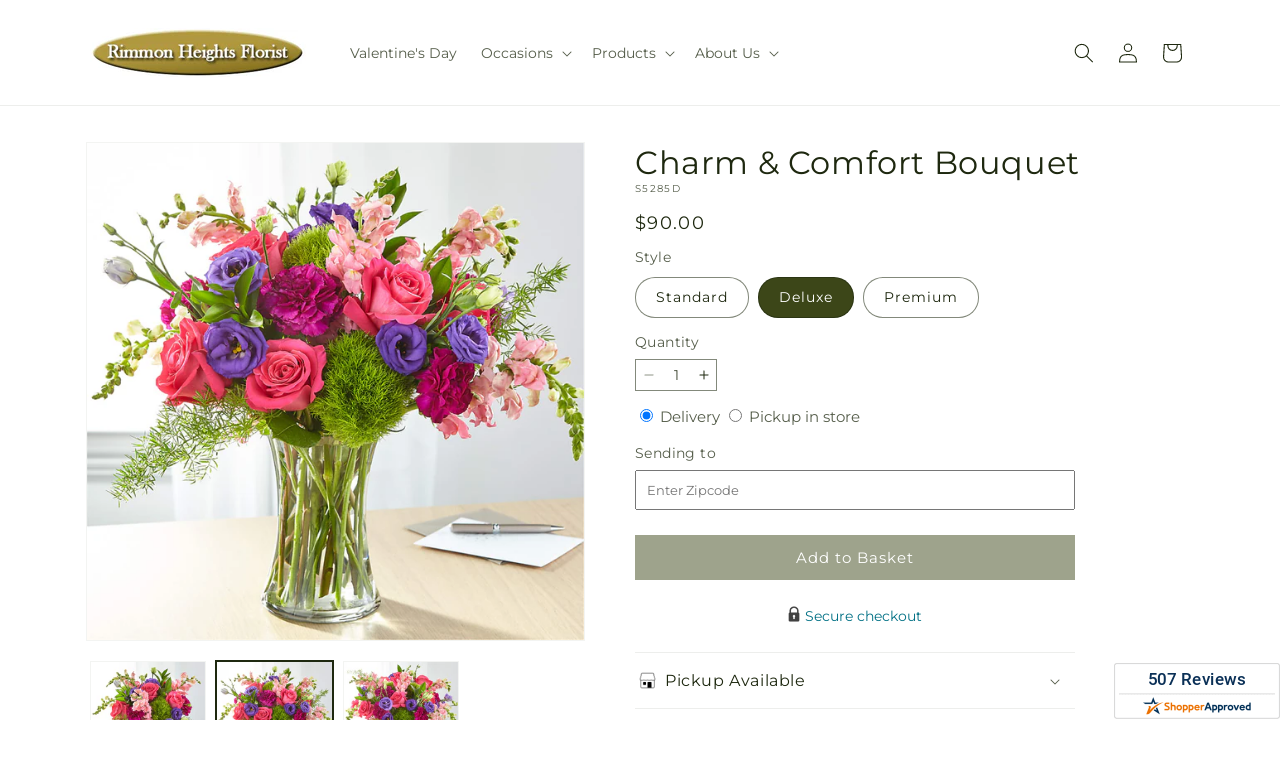

--- FILE ---
content_type: text/html; charset=utf-8
request_url: https://rimmonheightsflorist.com/products/charm-comfort-bouquet-prd-s5285?variant=43137592393898&section_id=template--18480667426986__main
body_size: 12111
content:
<section id="shopify-section-template--18480667426986__main" class="shopify-section section ftd-main-product"><script src="//rimmonheightsflorist.com/cdn/shop/t/93/assets/dayjs.min.js?v=146331994358120058901769065691" defer="defer"></script>
<script src="//rimmonheightsflorist.com/cdn/shop/t/93/assets/dayjs-utc.min.js?v=21853670281201569981769065691" defer="defer"></script>
<script src="//rimmonheightsflorist.com/cdn/shop/t/93/assets/dayjs-timezone.min.js?v=143404463123059131011769065691" defer="defer"></script>
<script src="//rimmonheightsflorist.com/cdn/shop/t/93/assets/dayjs-compare.min.js?v=170429091854722561851769065691" defer="defer"></script>
<script src="//rimmonheightsflorist.com/cdn/shop/t/93/assets/dayjs-format.min.js?v=107140612696697062631769065691" defer="defer"></script>


<section
  id="MainProduct-template--18480667426986__main"
  class="page-width section-template--18480667426986__main-padding gradient color-scheme-1"
  data-section="template--18480667426986__main"
  data-product-id="7432917483690"
  data-update-url="true"
  data-url="/products/charm-comfort-bouquet-prd-s5285"
  
    data-zoom-on-hover
  
>
  <link href="//rimmonheightsflorist.com/cdn/shop/t/93/assets/section-main-product.css?v=67172036876768548111769065691" rel="stylesheet" type="text/css" media="all" />
  <link href="//rimmonheightsflorist.com/cdn/shop/t/93/assets/ftd-section-main-product.css?v=84380129506450788211769065691" rel="stylesheet" type="text/css" media="all" />
  <link href="//rimmonheightsflorist.com/cdn/shop/t/93/assets/component-accordion.css?v=140281534141990171611769065691" rel="stylesheet" type="text/css" media="all" />
  <link href="//rimmonheightsflorist.com/cdn/shop/t/93/assets/component-price.css?v=175693878407596463691769065691" rel="stylesheet" type="text/css" media="all" />
  <link href="//rimmonheightsflorist.com/cdn/shop/t/93/assets/component-slider.css?v=127501198930448460301769065691" rel="stylesheet" type="text/css" media="all" />
  <link href="//rimmonheightsflorist.com/cdn/shop/t/93/assets/component-rating.css?v=36163645063599449881769065691" rel="stylesheet" type="text/css" media="all" />
  <link href="//rimmonheightsflorist.com/cdn/shop/t/93/assets/component-deferred-media.css?v=7091629309437392741769065691" rel="stylesheet" type="text/css" media="all" />

  
    <link href="//rimmonheightsflorist.com/cdn/shop/t/93/assets/component-product-variant-picker.css?v=26339001650995779211769065691" rel="stylesheet" type="text/css" media="all" />
    <link href="//rimmonheightsflorist.com/cdn/shop/t/93/assets/component-swatch-input.css?v=141008503003294315641769065691" rel="stylesheet" type="text/css" media="all" />
    <link href="//rimmonheightsflorist.com/cdn/shop/t/93/assets/component-swatch.css?v=68835163209551624561769065691" rel="stylesheet" type="text/css" media="all" />
  
<style data-shopify>.section-template--18480667426986__main-padding {
      padding-top: 27px;
      padding-bottom: 9px;
    }

    @media screen and (min-width: 750px) {
      .section-template--18480667426986__main-padding {
        padding-top: 36px;
        padding-bottom: 12px;
      }
    }</style><script src="//rimmonheightsflorist.com/cdn/shop/t/93/assets/product-info.js?v=102847595110499246501769065691" defer="defer"></script>
  <script src="//rimmonheightsflorist.com/cdn/shop/t/93/assets/product-form.js?v=78399781380020151501769065691" defer="defer"></script>
    <script id="EnableZoomOnHover-main" src="//rimmonheightsflorist.com/cdn/shop/t/93/assets/magnify.js?v=60894966447080793111769065691" defer="defer"></script>
  


  <div class="product product--small product--left product--thumbnail product--mobile-hide grid grid--1-col grid--2-col-tablet">
    <div class="grid__item product__media-wrapper">
      
<media-gallery
  id="MediaGallery-template--18480667426986__main"
  role="region"
  
    class="product__column-sticky"
  
  aria-label="Gallery Viewer"
  data-desktop-layout="thumbnail"
>
  <div id="GalleryStatus-template--18480667426986__main" class="visually-hidden" role="status"></div>
  <slider-component id="GalleryViewer-template--18480667426986__main" class="slider-mobile-gutter">
    <a class="skip-to-content-link button visually-hidden quick-add-hidden" href="#ProductInfo-template--18480667426986__main">
      Skip to product information
    </a>
    <ul
      id="Slider-Gallery-template--18480667426986__main"
      class="product__media-list contains-media grid grid--peek list-unstyled slider slider--mobile"
      role="list"
    ><li
          id="Slide-template--18480667426986__main-32044998885546"
          class="product__media-item grid__item slider__slide is-active scroll-trigger animate--fade-in"
          data-media-id="template--18480667426986__main-32044998885546"
        >

<div
  class="product-media-container media-type-image media-fit-contain global-media-settings gradient constrain-height"
  style="--ratio: 1.0; --preview-ratio: 1.0;"
>
  <modal-opener
    class="product__modal-opener product__modal-opener--image"
    data-modal="#ProductModal-template--18480667426986__main"
  >
    <span
      class="product__media-icon motion-reduce quick-add-hidden product__media-icon--hover"
      aria-hidden="true"
    >
      
          <span class="svg-wrapper"><svg xmlns="http://www.w3.org/2000/svg" fill="none" class="icon icon-plus" viewBox="0 0 19 19"><path fill="currentColor" fill-rule="evenodd" d="M4.667 7.94a.5.5 0 0 1 .499-.501l5.534-.014a.5.5 0 1 1 .002 1l-5.534.014a.5.5 0 0 1-.5-.5" clip-rule="evenodd"/><path fill="currentColor" fill-rule="evenodd" d="M7.926 4.665a.5.5 0 0 1 .501.498l.014 5.534a.5.5 0 1 1-1 .003l-.014-5.534a.5.5 0 0 1 .499-.501" clip-rule="evenodd"/><path fill="currentColor" fill-rule="evenodd" d="M12.832 3.03a6.931 6.931 0 1 0-9.802 9.802 6.931 6.931 0 0 0 9.802-9.802M2.323 2.323a7.931 7.931 0 0 1 11.296 11.136l4.628 4.628a.5.5 0 0 1-.707.707l-4.662-4.662A7.932 7.932 0 0 1 2.323 2.323" clip-rule="evenodd"/></svg>
</span>
      
    </span>

<div class="loading__spinner hidden">
    <svg xmlns="http://www.w3.org/2000/svg" class="spinner" viewBox="0 0 66 66"><circle stroke-width="6" cx="33" cy="33" r="30" fill="none" class="path"/></svg>

  </div>
  <div class="product__media media media--transparent">
      <img src="//rimmonheightsflorist.com/cdn/shop/files/S5285D_LOL_preset_mol-mx-tile-wide-sv-new.jpg?v=1745439019&amp;width=1946" alt="" srcset="//rimmonheightsflorist.com/cdn/shop/files/S5285D_LOL_preset_mol-mx-tile-wide-sv-new.jpg?v=1745439019&amp;width=246 246w, //rimmonheightsflorist.com/cdn/shop/files/S5285D_LOL_preset_mol-mx-tile-wide-sv-new.jpg?v=1745439019&amp;width=493 493w, //rimmonheightsflorist.com/cdn/shop/files/S5285D_LOL_preset_mol-mx-tile-wide-sv-new.jpg?v=1745439019&amp;width=600 600w, //rimmonheightsflorist.com/cdn/shop/files/S5285D_LOL_preset_mol-mx-tile-wide-sv-new.jpg?v=1745439019&amp;width=713 713w, //rimmonheightsflorist.com/cdn/shop/files/S5285D_LOL_preset_mol-mx-tile-wide-sv-new.jpg?v=1745439019&amp;width=823 823w, //rimmonheightsflorist.com/cdn/shop/files/S5285D_LOL_preset_mol-mx-tile-wide-sv-new.jpg?v=1745439019&amp;width=990 990w, //rimmonheightsflorist.com/cdn/shop/files/S5285D_LOL_preset_mol-mx-tile-wide-sv-new.jpg?v=1745439019&amp;width=1100 1100w, //rimmonheightsflorist.com/cdn/shop/files/S5285D_LOL_preset_mol-mx-tile-wide-sv-new.jpg?v=1745439019&amp;width=1206 1206w, //rimmonheightsflorist.com/cdn/shop/files/S5285D_LOL_preset_mol-mx-tile-wide-sv-new.jpg?v=1745439019&amp;width=1346 1346w, //rimmonheightsflorist.com/cdn/shop/files/S5285D_LOL_preset_mol-mx-tile-wide-sv-new.jpg?v=1745439019&amp;width=1426 1426w, //rimmonheightsflorist.com/cdn/shop/files/S5285D_LOL_preset_mol-mx-tile-wide-sv-new.jpg?v=1745439019&amp;width=1646 1646w, //rimmonheightsflorist.com/cdn/shop/files/S5285D_LOL_preset_mol-mx-tile-wide-sv-new.jpg?v=1745439019&amp;width=1946 1946w" width="1946" height="1946" class="image-magnify-hover" sizes="(min-width: 1200px) 495px, (min-width: 990px) calc(45.0vw - 10rem), (min-width: 750px) calc((100vw - 11.5rem) / 2), calc(100vw / 1 - 4rem)">
    </div>
    <button
      class="product__media-toggle quick-add-hidden product__media-zoom-hover"
      type="button"
      aria-haspopup="dialog"
      data-media-id="32044998885546"
    >
      <span class="visually-hidden">
        Open media 1 in modal
      </span>
    </button>
  </modal-opener></div>

        </li>
<li
            id="Slide-template--18480667426986__main-32044998852778"
            class="product__media-item grid__item slider__slide scroll-trigger animate--fade-in"
            data-media-id="template--18480667426986__main-32044998852778"
          >

<div
  class="product-media-container media-type-image media-fit-contain global-media-settings gradient constrain-height"
  style="--ratio: 1.0; --preview-ratio: 1.0;"
>
  <modal-opener
    class="product__modal-opener product__modal-opener--image"
    data-modal="#ProductModal-template--18480667426986__main"
  >
    <span
      class="product__media-icon motion-reduce quick-add-hidden product__media-icon--hover"
      aria-hidden="true"
    >
      
          <span class="svg-wrapper"><svg xmlns="http://www.w3.org/2000/svg" fill="none" class="icon icon-plus" viewBox="0 0 19 19"><path fill="currentColor" fill-rule="evenodd" d="M4.667 7.94a.5.5 0 0 1 .499-.501l5.534-.014a.5.5 0 1 1 .002 1l-5.534.014a.5.5 0 0 1-.5-.5" clip-rule="evenodd"/><path fill="currentColor" fill-rule="evenodd" d="M7.926 4.665a.5.5 0 0 1 .501.498l.014 5.534a.5.5 0 1 1-1 .003l-.014-5.534a.5.5 0 0 1 .499-.501" clip-rule="evenodd"/><path fill="currentColor" fill-rule="evenodd" d="M12.832 3.03a6.931 6.931 0 1 0-9.802 9.802 6.931 6.931 0 0 0 9.802-9.802M2.323 2.323a7.931 7.931 0 0 1 11.296 11.136l4.628 4.628a.5.5 0 0 1-.707.707l-4.662-4.662A7.932 7.932 0 0 1 2.323 2.323" clip-rule="evenodd"/></svg>
</span>
      
    </span>

<div class="loading__spinner hidden">
    <svg xmlns="http://www.w3.org/2000/svg" class="spinner" viewBox="0 0 66 66"><circle stroke-width="6" cx="33" cy="33" r="30" fill="none" class="path"/></svg>

  </div>
  <div class="product__media media media--transparent">
      <img src="//rimmonheightsflorist.com/cdn/shop/files/S5285S_LOL_preset_mol-mx-tile-wide-sv-new.jpg?v=1745439019&amp;width=1946" alt="" srcset="//rimmonheightsflorist.com/cdn/shop/files/S5285S_LOL_preset_mol-mx-tile-wide-sv-new.jpg?v=1745439019&amp;width=246 246w, //rimmonheightsflorist.com/cdn/shop/files/S5285S_LOL_preset_mol-mx-tile-wide-sv-new.jpg?v=1745439019&amp;width=493 493w, //rimmonheightsflorist.com/cdn/shop/files/S5285S_LOL_preset_mol-mx-tile-wide-sv-new.jpg?v=1745439019&amp;width=600 600w, //rimmonheightsflorist.com/cdn/shop/files/S5285S_LOL_preset_mol-mx-tile-wide-sv-new.jpg?v=1745439019&amp;width=713 713w, //rimmonheightsflorist.com/cdn/shop/files/S5285S_LOL_preset_mol-mx-tile-wide-sv-new.jpg?v=1745439019&amp;width=823 823w, //rimmonheightsflorist.com/cdn/shop/files/S5285S_LOL_preset_mol-mx-tile-wide-sv-new.jpg?v=1745439019&amp;width=990 990w, //rimmonheightsflorist.com/cdn/shop/files/S5285S_LOL_preset_mol-mx-tile-wide-sv-new.jpg?v=1745439019&amp;width=1100 1100w, //rimmonheightsflorist.com/cdn/shop/files/S5285S_LOL_preset_mol-mx-tile-wide-sv-new.jpg?v=1745439019&amp;width=1206 1206w, //rimmonheightsflorist.com/cdn/shop/files/S5285S_LOL_preset_mol-mx-tile-wide-sv-new.jpg?v=1745439019&amp;width=1346 1346w, //rimmonheightsflorist.com/cdn/shop/files/S5285S_LOL_preset_mol-mx-tile-wide-sv-new.jpg?v=1745439019&amp;width=1426 1426w, //rimmonheightsflorist.com/cdn/shop/files/S5285S_LOL_preset_mol-mx-tile-wide-sv-new.jpg?v=1745439019&amp;width=1646 1646w, //rimmonheightsflorist.com/cdn/shop/files/S5285S_LOL_preset_mol-mx-tile-wide-sv-new.jpg?v=1745439019&amp;width=1946 1946w" width="1946" height="1946" loading="lazy" class="image-magnify-hover" sizes="(min-width: 1200px) 495px, (min-width: 990px) calc(45.0vw - 10rem), (min-width: 750px) calc((100vw - 11.5rem) / 2), calc(100vw / 1 - 4rem)">
    </div>
    <button
      class="product__media-toggle quick-add-hidden product__media-zoom-hover"
      type="button"
      aria-haspopup="dialog"
      data-media-id="32044998852778"
    >
      <span class="visually-hidden">
        Open media 2 in modal
      </span>
    </button>
  </modal-opener></div>

          </li>

<li
            id="Slide-template--18480667426986__main-32044998918314"
            class="product__media-item grid__item slider__slide scroll-trigger animate--fade-in"
            data-media-id="template--18480667426986__main-32044998918314"
          >

<div
  class="product-media-container media-type-image media-fit-contain global-media-settings gradient constrain-height"
  style="--ratio: 1.0; --preview-ratio: 1.0;"
>
  <modal-opener
    class="product__modal-opener product__modal-opener--image"
    data-modal="#ProductModal-template--18480667426986__main"
  >
    <span
      class="product__media-icon motion-reduce quick-add-hidden product__media-icon--hover"
      aria-hidden="true"
    >
      
          <span class="svg-wrapper"><svg xmlns="http://www.w3.org/2000/svg" fill="none" class="icon icon-plus" viewBox="0 0 19 19"><path fill="currentColor" fill-rule="evenodd" d="M4.667 7.94a.5.5 0 0 1 .499-.501l5.534-.014a.5.5 0 1 1 .002 1l-5.534.014a.5.5 0 0 1-.5-.5" clip-rule="evenodd"/><path fill="currentColor" fill-rule="evenodd" d="M7.926 4.665a.5.5 0 0 1 .501.498l.014 5.534a.5.5 0 1 1-1 .003l-.014-5.534a.5.5 0 0 1 .499-.501" clip-rule="evenodd"/><path fill="currentColor" fill-rule="evenodd" d="M12.832 3.03a6.931 6.931 0 1 0-9.802 9.802 6.931 6.931 0 0 0 9.802-9.802M2.323 2.323a7.931 7.931 0 0 1 11.296 11.136l4.628 4.628a.5.5 0 0 1-.707.707l-4.662-4.662A7.932 7.932 0 0 1 2.323 2.323" clip-rule="evenodd"/></svg>
</span>
      
    </span>

<div class="loading__spinner hidden">
    <svg xmlns="http://www.w3.org/2000/svg" class="spinner" viewBox="0 0 66 66"><circle stroke-width="6" cx="33" cy="33" r="30" fill="none" class="path"/></svg>

  </div>
  <div class="product__media media media--transparent">
      <img src="//rimmonheightsflorist.com/cdn/shop/files/S5285P_LOL_preset_mol-mx-tile-wide-sv-new.jpg?v=1745439019&amp;width=1946" alt="" srcset="//rimmonheightsflorist.com/cdn/shop/files/S5285P_LOL_preset_mol-mx-tile-wide-sv-new.jpg?v=1745439019&amp;width=246 246w, //rimmonheightsflorist.com/cdn/shop/files/S5285P_LOL_preset_mol-mx-tile-wide-sv-new.jpg?v=1745439019&amp;width=493 493w, //rimmonheightsflorist.com/cdn/shop/files/S5285P_LOL_preset_mol-mx-tile-wide-sv-new.jpg?v=1745439019&amp;width=600 600w, //rimmonheightsflorist.com/cdn/shop/files/S5285P_LOL_preset_mol-mx-tile-wide-sv-new.jpg?v=1745439019&amp;width=713 713w, //rimmonheightsflorist.com/cdn/shop/files/S5285P_LOL_preset_mol-mx-tile-wide-sv-new.jpg?v=1745439019&amp;width=823 823w, //rimmonheightsflorist.com/cdn/shop/files/S5285P_LOL_preset_mol-mx-tile-wide-sv-new.jpg?v=1745439019&amp;width=990 990w, //rimmonheightsflorist.com/cdn/shop/files/S5285P_LOL_preset_mol-mx-tile-wide-sv-new.jpg?v=1745439019&amp;width=1100 1100w, //rimmonheightsflorist.com/cdn/shop/files/S5285P_LOL_preset_mol-mx-tile-wide-sv-new.jpg?v=1745439019&amp;width=1206 1206w, //rimmonheightsflorist.com/cdn/shop/files/S5285P_LOL_preset_mol-mx-tile-wide-sv-new.jpg?v=1745439019&amp;width=1346 1346w, //rimmonheightsflorist.com/cdn/shop/files/S5285P_LOL_preset_mol-mx-tile-wide-sv-new.jpg?v=1745439019&amp;width=1426 1426w, //rimmonheightsflorist.com/cdn/shop/files/S5285P_LOL_preset_mol-mx-tile-wide-sv-new.jpg?v=1745439019&amp;width=1646 1646w, //rimmonheightsflorist.com/cdn/shop/files/S5285P_LOL_preset_mol-mx-tile-wide-sv-new.jpg?v=1745439019&amp;width=1946 1946w" width="1946" height="1946" loading="lazy" class="image-magnify-hover" sizes="(min-width: 1200px) 495px, (min-width: 990px) calc(45.0vw - 10rem), (min-width: 750px) calc((100vw - 11.5rem) / 2), calc(100vw / 1 - 4rem)">
    </div>
    <button
      class="product__media-toggle quick-add-hidden product__media-zoom-hover"
      type="button"
      aria-haspopup="dialog"
      data-media-id="32044998918314"
    >
      <span class="visually-hidden">
        Open media 3 in modal
      </span>
    </button>
  </modal-opener></div>

          </li></ul><div class="slider-buttons quick-add-hidden">
        <button
          type="button"
          class="slider-button slider-button--prev"
          name="previous"
          aria-label="Slide left"
        >
          <span class="svg-wrapper"><svg class="icon icon-caret" viewBox="0 0 10 6"><path fill="currentColor" fill-rule="evenodd" d="M9.354.646a.5.5 0 0 0-.708 0L5 4.293 1.354.646a.5.5 0 0 0-.708.708l4 4a.5.5 0 0 0 .708 0l4-4a.5.5 0 0 0 0-.708" clip-rule="evenodd"/></svg>
</span>
        </button>
        <div class="slider-counter caption">
          <span class="slider-counter--current">1</span>
          <span aria-hidden="true"> / </span>
          <span class="visually-hidden">of</span>
          <span class="slider-counter--total">3</span>
        </div>
        <button
          type="button"
          class="slider-button slider-button--next"
          name="next"
          aria-label="Slide right"
        >
          <span class="svg-wrapper"><svg class="icon icon-caret" viewBox="0 0 10 6"><path fill="currentColor" fill-rule="evenodd" d="M9.354.646a.5.5 0 0 0-.708 0L5 4.293 1.354.646a.5.5 0 0 0-.708.708l4 4a.5.5 0 0 0 .708 0l4-4a.5.5 0 0 0 0-.708" clip-rule="evenodd"/></svg>
</span>
        </button>
      </div></slider-component><slider-component
      id="GalleryThumbnails-template--18480667426986__main"
      class="thumbnail-slider slider-mobile-gutter quick-add-hidden small-hide thumbnail-slider--no-slide"
    >
      <button
        type="button"
        class="slider-button slider-button--prev small-hide medium-hide large-up-hide"
        name="previous"
        aria-label="Slide left"
        aria-controls="GalleryThumbnails-template--18480667426986__main"
        data-step="3"
      >
        <span class="svg-wrapper"><svg class="icon icon-caret" viewBox="0 0 10 6"><path fill="currentColor" fill-rule="evenodd" d="M9.354.646a.5.5 0 0 0-.708 0L5 4.293 1.354.646a.5.5 0 0 0-.708.708l4 4a.5.5 0 0 0 .708 0l4-4a.5.5 0 0 0 0-.708" clip-rule="evenodd"/></svg>
</span>
      </button>
      <ul
        id="Slider-Thumbnails-template--18480667426986__main"
        class="thumbnail-list list-unstyled slider slider--mobile"
      ><li
            id="Slide-Thumbnails-template--18480667426986__main-1"
            class="thumbnail-list__item slider__slide"
            data-target="template--18480667426986__main-32044998852778"
            data-media-position="1"
          ><button
              class="thumbnail global-media-settings global-media-settings--no-shadow"
              aria-label="Load image 1 in gallery view"
              
              data-section="template--18480667426986__main-1-0"
              aria-controls="GalleryViewer-template--18480667426986__main"
              aria-describedby="Thumbnail-template--18480667426986__main-1
"
            >
              <img src="//rimmonheightsflorist.com/cdn/shop/files/S5285S_LOL_preset_mol-mx-tile-wide-sv-new.jpg?v=1745439019&amp;width=416" alt="Charm &amp; Comfort Bouquet" srcset="//rimmonheightsflorist.com/cdn/shop/files/S5285S_LOL_preset_mol-mx-tile-wide-sv-new.jpg?v=1745439019&amp;width=54 54w, //rimmonheightsflorist.com/cdn/shop/files/S5285S_LOL_preset_mol-mx-tile-wide-sv-new.jpg?v=1745439019&amp;width=74 74w, //rimmonheightsflorist.com/cdn/shop/files/S5285S_LOL_preset_mol-mx-tile-wide-sv-new.jpg?v=1745439019&amp;width=104 104w, //rimmonheightsflorist.com/cdn/shop/files/S5285S_LOL_preset_mol-mx-tile-wide-sv-new.jpg?v=1745439019&amp;width=162 162w, //rimmonheightsflorist.com/cdn/shop/files/S5285S_LOL_preset_mol-mx-tile-wide-sv-new.jpg?v=1745439019&amp;width=208 208w, //rimmonheightsflorist.com/cdn/shop/files/S5285S_LOL_preset_mol-mx-tile-wide-sv-new.jpg?v=1745439019&amp;width=324 324w, //rimmonheightsflorist.com/cdn/shop/files/S5285S_LOL_preset_mol-mx-tile-wide-sv-new.jpg?v=1745439019&amp;width=416 416w" width="416" height="416" loading="lazy" sizes="(min-width: 1200px) calc((495 - 4rem) / 4),
          (min-width: 990px) calc((45.0vw - 4rem) / 4),
          (min-width: 750px) calc((100vw - 15rem) / 8),
          calc((100vw - 8rem) / 3)" id="Thumbnail-template--18480667426986__main-1
">
            </button>
          </li><li
            id="Slide-Thumbnails-template--18480667426986__main-2"
            class="thumbnail-list__item slider__slide"
            data-target="template--18480667426986__main-32044998885546"
            data-media-position="2"
          ><button
              class="thumbnail global-media-settings global-media-settings--no-shadow"
              aria-label="Load image 2 in gallery view"
              
                aria-current="true"
              
              data-section="template--18480667426986__main-1-1"
              aria-controls="GalleryViewer-template--18480667426986__main"
              aria-describedby="Thumbnail-template--18480667426986__main-2
"
            >
              <img src="//rimmonheightsflorist.com/cdn/shop/files/S5285D_LOL_preset_mol-mx-tile-wide-sv-new.jpg?v=1745439019&amp;width=416" alt="Charm &amp; Comfort Bouquet" srcset="//rimmonheightsflorist.com/cdn/shop/files/S5285D_LOL_preset_mol-mx-tile-wide-sv-new.jpg?v=1745439019&amp;width=54 54w, //rimmonheightsflorist.com/cdn/shop/files/S5285D_LOL_preset_mol-mx-tile-wide-sv-new.jpg?v=1745439019&amp;width=74 74w, //rimmonheightsflorist.com/cdn/shop/files/S5285D_LOL_preset_mol-mx-tile-wide-sv-new.jpg?v=1745439019&amp;width=104 104w, //rimmonheightsflorist.com/cdn/shop/files/S5285D_LOL_preset_mol-mx-tile-wide-sv-new.jpg?v=1745439019&amp;width=162 162w, //rimmonheightsflorist.com/cdn/shop/files/S5285D_LOL_preset_mol-mx-tile-wide-sv-new.jpg?v=1745439019&amp;width=208 208w, //rimmonheightsflorist.com/cdn/shop/files/S5285D_LOL_preset_mol-mx-tile-wide-sv-new.jpg?v=1745439019&amp;width=324 324w, //rimmonheightsflorist.com/cdn/shop/files/S5285D_LOL_preset_mol-mx-tile-wide-sv-new.jpg?v=1745439019&amp;width=416 416w" width="416" height="416" loading="lazy" sizes="(min-width: 1200px) calc((495 - 4rem) / 4),
          (min-width: 990px) calc((45.0vw - 4rem) / 4),
          (min-width: 750px) calc((100vw - 15rem) / 8),
          calc((100vw - 8rem) / 3)" id="Thumbnail-template--18480667426986__main-2
">
            </button>
          </li><li
            id="Slide-Thumbnails-template--18480667426986__main-3"
            class="thumbnail-list__item slider__slide"
            data-target="template--18480667426986__main-32044998918314"
            data-media-position="3"
          ><button
              class="thumbnail global-media-settings global-media-settings--no-shadow"
              aria-label="Load image 3 in gallery view"
              
              data-section="template--18480667426986__main-1-2"
              aria-controls="GalleryViewer-template--18480667426986__main"
              aria-describedby="Thumbnail-template--18480667426986__main-3
"
            >
              <img src="//rimmonheightsflorist.com/cdn/shop/files/S5285P_LOL_preset_mol-mx-tile-wide-sv-new.jpg?v=1745439019&amp;width=416" alt="Charm &amp; Comfort Bouquet" srcset="//rimmonheightsflorist.com/cdn/shop/files/S5285P_LOL_preset_mol-mx-tile-wide-sv-new.jpg?v=1745439019&amp;width=54 54w, //rimmonheightsflorist.com/cdn/shop/files/S5285P_LOL_preset_mol-mx-tile-wide-sv-new.jpg?v=1745439019&amp;width=74 74w, //rimmonheightsflorist.com/cdn/shop/files/S5285P_LOL_preset_mol-mx-tile-wide-sv-new.jpg?v=1745439019&amp;width=104 104w, //rimmonheightsflorist.com/cdn/shop/files/S5285P_LOL_preset_mol-mx-tile-wide-sv-new.jpg?v=1745439019&amp;width=162 162w, //rimmonheightsflorist.com/cdn/shop/files/S5285P_LOL_preset_mol-mx-tile-wide-sv-new.jpg?v=1745439019&amp;width=208 208w, //rimmonheightsflorist.com/cdn/shop/files/S5285P_LOL_preset_mol-mx-tile-wide-sv-new.jpg?v=1745439019&amp;width=324 324w, //rimmonheightsflorist.com/cdn/shop/files/S5285P_LOL_preset_mol-mx-tile-wide-sv-new.jpg?v=1745439019&amp;width=416 416w" width="416" height="416" loading="lazy" sizes="(min-width: 1200px) calc((495 - 4rem) / 4),
          (min-width: 990px) calc((45.0vw - 4rem) / 4),
          (min-width: 750px) calc((100vw - 15rem) / 8),
          calc((100vw - 8rem) / 3)" id="Thumbnail-template--18480667426986__main-3
">
            </button>
          </li></ul>
      <button
        type="button"
        class="slider-button slider-button--next small-hide medium-hide large-up-hide"
        name="next"
        aria-label="Slide right"
        aria-controls="GalleryThumbnails-template--18480667426986__main"
        data-step="3"
      >
        <span class="svg-wrapper"><svg class="icon icon-caret" viewBox="0 0 10 6"><path fill="currentColor" fill-rule="evenodd" d="M9.354.646a.5.5 0 0 0-.708 0L5 4.293 1.354.646a.5.5 0 0 0-.708.708l4 4a.5.5 0 0 0 .708 0l4-4a.5.5 0 0 0 0-.708" clip-rule="evenodd"/></svg>
</span>
      </button>
    </slider-component></media-gallery>

    </div>
    <div class="product__info-wrapper grid__item scroll-trigger animate--slide-in">
      <product-info
        id="ProductInfo-template--18480667426986__main"
        data-section="template--18480667426986__main"
        data-master-sku="S5285"
        class="product__info-container product__column-sticky"
      ><div class="product__title" >
                <h1>Charm &amp; Comfort Bouquet</h1>
                <a href="/products/charm-comfort-bouquet-prd-s5285" class="product__title">
                  <h2 class="h1">
                    Charm &amp; Comfort Bouquet
                  </h2>
                </a>
              </div><p
                class="product__sku caption-with-letter-spacing"
                id="Sku-template--18480667426986__main"
                role="status"
                
              >
                <span class="visually-hidden">SKU:</span>
                <span class="sku">S5285D</span>
              </p>
              <div class="product-review"></div>
              <p class="product__info--error availability-error"></p>
                <div id="price-template--18480667426986__main" role="status" >
<div
    class="
      prices price--large price--show-badge"
  >
    <div class="price__container" data-testid="product-price"><div class="price__regular"><span class="visually-hidden visually-hidden--inline">Regular price</span>
          <span class="price-item price-item--regular">
            $90.00
          </span></div>
      <div class="price__sale">
            <span class="visually-hidden visually-hidden--inline">Regular price</span>
            <span>
              <s class="price-item price-item--regular">
                
                  $90.00
                
              </s>
            </span><span class="visually-hidden visually-hidden--inline">Sale price</span>
          <p class="price-item price-item--sale price-item--last inline-compare-price">
            $90.00
          </p></div>
      <small class="unit-price caption hidden">
        <span class="visually-hidden">Unit price</span>
        <span class="price-item price-item--last">
          <span></span>
          <span aria-hidden="true">/</span>
          <span class="visually-hidden">&nbsp;per&nbsp;</span>
          <span>
          </span>
        </span>
      </small>
    </div><span class="badge price__badge-sale color-scheme-5">
        Sale
      </span>

      <span class="badge price__badge-sold-out color-scheme-3">
        Sold out
      </span></div>

</div><div ><form method="post" action="/cart/add" id="product-form-installment-template--18480667426986__main" accept-charset="UTF-8" class="installment caption-large" enctype="multipart/form-data"><input type="hidden" name="form_type" value="product" /><input type="hidden" name="utf8" value="✓" /><input type="hidden" name="id" value="43137592393898">
                    <input type="hidden" name="in_store_pickup" value="false">
                    <input type="hidden" name="store_pickup_enabled" value="true">
                    <input type="hidden" name="is_dropship" value="false">
                    
<input type="hidden" name="product-id" value="7432917483690" /><input type="hidden" name="section-id" value="template--18480667426986__main" /></form></div>
              

                
<variant-radios
      id="variant-radios-template--18480667426986__main"
      class="no-js-hidden"
      data-section="template--18480667426986__main"
      data-url="/products/charm-comfort-bouquet-prd-s5285"
      
      
    ><fieldset class="js product-form__input" data-testid="product-variant">
            <legend class="form__label">Style
</legend>
            
<input
      type="radio"
      id="template--18480667426986__main-1-0"
      name="Style-1
"
      value="Standard"
      form="product-form-template--18480667426986__main"
      
      
      data-product-url=""
    data-option-value-id="2287065956522"
    >
    <label for="template--18480667426986__main-1-0">
      
        Standard
      <span class="visually-hidden label-unavailable">Variant sold out or unavailable</span>
    </label><input
      type="radio"
      id="template--18480667426986__main-1-1"
      name="Style-1
"
      value="Deluxe"
      form="product-form-template--18480667426986__main"
      
        checked
      
      
      data-product-url=""
    data-option-value-id="2287065989290"
    >
    <label for="template--18480667426986__main-1-1">
      
        Deluxe
      <span class="visually-hidden label-unavailable">Variant sold out or unavailable</span>
    </label><input
      type="radio"
      id="template--18480667426986__main-1-2"
      name="Style-1
"
      value="Premium"
      form="product-form-template--18480667426986__main"
      
      
      data-product-url=""
    data-option-value-id="2287066022058"
    >
    <label for="template--18480667426986__main-1-2">
      
        Premium
      <span class="visually-hidden label-unavailable">Variant sold out or unavailable</span>
    </label>
          </fieldset><script type="application/json">
        [{"id":43137592361130,"title":"Standard","option1":"Standard","option2":null,"option3":null,"sku":"S5285S","requires_shipping":true,"taxable":true,"featured_image":{"id":40068954456234,"product_id":7432917483690,"position":1,"created_at":"2025-04-23T16:10:18-04:00","updated_at":"2025-04-23T16:10:19-04:00","alt":null,"width":1024,"height":1024,"src":"\/\/rimmonheightsflorist.com\/cdn\/shop\/files\/S5285S_LOL_preset_mol-mx-tile-wide-sv-new.jpg?v=1745439019","variant_ids":[43137592361130]},"available":true,"name":"Charm \u0026 Comfort Bouquet - Standard","public_title":"Standard","options":["Standard"],"price":7500,"weight":0,"compare_at_price":7500,"inventory_management":null,"barcode":null,"featured_media":{"alt":null,"id":32044998852778,"position":1,"preview_image":{"aspect_ratio":1.0,"height":1024,"width":1024,"src":"\/\/rimmonheightsflorist.com\/cdn\/shop\/files\/S5285S_LOL_preset_mol-mx-tile-wide-sv-new.jpg?v=1745439019"}},"requires_selling_plan":false,"selling_plan_allocations":[],"quantity_rule":{"min":1,"max":null,"increment":1}},{"id":43137592393898,"title":"Deluxe","option1":"Deluxe","option2":null,"option3":null,"sku":"S5285D","requires_shipping":true,"taxable":true,"featured_image":{"id":40068954423466,"product_id":7432917483690,"position":2,"created_at":"2025-04-23T16:10:18-04:00","updated_at":"2025-04-23T16:10:19-04:00","alt":null,"width":1024,"height":1024,"src":"\/\/rimmonheightsflorist.com\/cdn\/shop\/files\/S5285D_LOL_preset_mol-mx-tile-wide-sv-new.jpg?v=1745439019","variant_ids":[43137592393898]},"available":true,"name":"Charm \u0026 Comfort Bouquet - Deluxe","public_title":"Deluxe","options":["Deluxe"],"price":9000,"weight":0,"compare_at_price":9000,"inventory_management":null,"barcode":null,"featured_media":{"alt":null,"id":32044998885546,"position":2,"preview_image":{"aspect_ratio":1.0,"height":1024,"width":1024,"src":"\/\/rimmonheightsflorist.com\/cdn\/shop\/files\/S5285D_LOL_preset_mol-mx-tile-wide-sv-new.jpg?v=1745439019"}},"requires_selling_plan":false,"selling_plan_allocations":[],"quantity_rule":{"min":1,"max":null,"increment":1}},{"id":43137592459434,"title":"Premium","option1":"Premium","option2":null,"option3":null,"sku":"S5285P","requires_shipping":true,"taxable":true,"featured_image":{"id":40068954521770,"product_id":7432917483690,"position":3,"created_at":"2025-04-23T16:10:18-04:00","updated_at":"2025-04-23T16:10:19-04:00","alt":null,"width":1024,"height":1024,"src":"\/\/rimmonheightsflorist.com\/cdn\/shop\/files\/S5285P_LOL_preset_mol-mx-tile-wide-sv-new.jpg?v=1745439019","variant_ids":[43137592459434]},"available":true,"name":"Charm \u0026 Comfort Bouquet - Premium","public_title":"Premium","options":["Premium"],"price":10500,"weight":0,"compare_at_price":10500,"inventory_management":null,"barcode":null,"featured_media":{"alt":null,"id":32044998918314,"position":3,"preview_image":{"aspect_ratio":1.0,"height":1024,"width":1024,"src":"\/\/rimmonheightsflorist.com\/cdn\/shop\/files\/S5285P_LOL_preset_mol-mx-tile-wide-sv-new.jpg?v=1745439019"}},"requires_selling_plan":false,"selling_plan_allocations":[],"quantity_rule":{"min":1,"max":null,"increment":1}}]
      </script>
    </variant-radios>
              
<div
                id="Quantity-Form-template--18480667426986__main"
                class="product-form__input product-form__quantity  "
                
              >
                
                

                <label class="quantity__label form__label" for="Quantity-template--18480667426986__main">
                  Quantity
                  <span class="quantity__rules-cart hidden">

<div class="loading__spinner hidden">
    <svg xmlns="http://www.w3.org/2000/svg" class="spinner" viewBox="0 0 66 66"><circle stroke-width="6" cx="33" cy="33" r="30" fill="none" class="path"/></svg>

  </div>
  <span
                      >(<span class="quantity-cart">0</span> in cart)</span
                    >
                  </span>
                </label>
                <div class="price-per-item__container">
                  <quantity-input class="quantity" data-url="/products/charm-comfort-bouquet-prd-s5285" data-section="template--18480667426986__main">
                    <button class="quantity__button" name="minus" type="button">
                      <span class="visually-hidden">Decrease quantity for Charm &amp;amp; Comfort Bouquet</span>
                      <span class="svg-wrapper"><svg xmlns="http://www.w3.org/2000/svg" fill="none" class="icon icon-minus" viewBox="0 0 10 2"><path fill="currentColor" fill-rule="evenodd" d="M.5 1C.5.7.7.5 1 .5h8a.5.5 0 1 1 0 1H1A.5.5 0 0 1 .5 1" clip-rule="evenodd"/></svg>
</span>
                    </button>
                    <input
                      disabled="true"
                      class="quantity__input"
                      type="number"
                      name="quantity"
                      id="Quantity-template--18480667426986__main"
                      data-min="1"
                      min="1"
                      step="1"
                      value="1"
                      form="product-form-template--18480667426986__main"
                    >
                    <button class="quantity__button" name="plus" type="button">
                      <span class="visually-hidden">Increase quantity for Charm &amp;amp; Comfort Bouquet</span>
                      <span class="svg-wrapper"><svg xmlns="http://www.w3.org/2000/svg" fill="none" class="icon icon-plus" viewBox="0 0 10 10"><path fill="currentColor" fill-rule="evenodd" d="M1 4.51a.5.5 0 0 0 0 1h3.5l.01 3.5a.5.5 0 0 0 1-.01V5.5l3.5-.01a.5.5 0 0 0-.01-1H5.5L5.49.99a.5.5 0 0 0-1 .01v3.5l-3.5.01z" clip-rule="evenodd"/></svg>
</span>
                    </button>
                  </quantity-input></div>
                <div class="quantity__rules caption" id="Quantity-Rules-template--18480667426986__main"></div></div><div class="product__date-wrapper">
                    <link href="//rimmonheightsflorist.com/cdn/shop/t/93/assets/litepicker.css?v=22239991273395494851769065691" rel="stylesheet" type="text/css" media="all" />
<script src="//rimmonheightsflorist.com/cdn/shop/t/93/assets/litepicker.js?v=47183412848283267401769065691" defer="defer"></script>
<script src="//rimmonheightsflorist.com/cdn/shop/t/93/assets/ftd-date-picker.js?v=174632771985222277741769065691" defer="defer" type="module"></script>
<script>
  window.date_picker_labels = {
    "pickup_date":"Pickup Date",
    "delivery_date":"Delivery Date",
    "available_for_local_delivery_only":"Available for local delivery only",
    "available_for_instore_pickup_only":"Available for in-store pickup only",
    "available_for_pickup_only_sameday":"This product is no longer available for same-day delivery, but is available to pickup in store today",
    "available_for_pickup_only_futureday":"This product is not available for delivery on selected date, but is available to pickup in store",
    "unavailable_for_purchase_error":"This product is currently unavailable for purchase",
    "invalid_zipcode":"Please enter a valid zipcode",
    "unavailable_zipcode_error":"This product is currently unavailable for the zip code entered",
  }
</script>






<div class="product__delivery_method">
  <div
    data-testid="product-delivery-method"
    
  >
    <input
      type="radio"
      id="template--18480667426986__main-delivery-method-0"
      name="delivery-method"
      value="delivery"
      
        checked
      
    >
    <label
      class="delivery_method_title"
      for="template--18480667426986__main-delivery-method-0"
    >Delivery<span class="visually-hidden">Delivery</span>
    </label>
    <input
      type="radio"
      id="template--18480667426986__main-delivery-method-1"
      name="delivery-method"
      value="pickup"
      
    >
    <label
      class="delivery_method_title"
      for="template--18480667426986__main-delivery-method-1"
    >Pickup in store<span class="visually-hidden">Pickup in store</span>
    </label>
  </div>
</div>
<div
  class="product__zip-code product-form__input hidden"
>
  <div>
    <label
      class="zip_code-title form__label"
      for="template--18480667426986__main-zip-code"
    >Sending to<span class="visually-hidden">Sending to</span>
    </label>
  </div>
  <div class="">
    <input
      type="text"
      id="template--18480667426986__main-zip-code"
      name="zip-code"
      value=""
      placeholder="Enter Zipcode"
    >
  </div>
</div>







<div class="product__date availability-text hidden">
  <div class="pickup-available-text hidden">
    <p>The next available pick up time is<span id="product-pickup-date"></span>
    </p>
    <label for="litepicker" class="form__label delivery__label">Pickup Date</label>
  </div>
  <div class="delivery-available-text">
    <label for="litepicker" class="form__label delivery__label">Delivery Date</label></div>
  <div class="field" data-testid="calendar-date">
    <input readonly class="field__input" id="litepicker" type="text" value="MM/DD/YYYY">
    <input class="datepicker" type="hidden" value="">
    <input class="delivery-type" type="hidden" value="domestic">
    <span class="input__icon-calendar input--spinner__icon">
      <span class="svg-wrapper"><svg
  aria-hidden="true"
  focusable="false"
  class="spinner"
  viewBox="0 0 66 66"
  xmlns="http://www.w3.org/2000/svg"
  width="20"
  height="20"
>
  <circle class="path" fill="none" stroke-width="4" cx="33" cy="33" r="30"></circle>
</svg>
</span>
    </span>

    <span class="input__icon-calendar input--date__icon hidden">
      <svg
    aria-hidden="true"
    width="20"
    height="18"
    focusable="false"
    data-prefix="far"
    data-icon="calendar"
    class="svg-inline--fa fa-calendar fa-w-14"
    role="img"
    xmlns="http://www.w3.org/2000/svg"
    viewBox="0 0 448 512"
  >
    <path fill="#3c4619" d="M400 64h-48V12c0-6.6-5.4-12-12-12h-40c-6.6 0-12 5.4-12 12v52H160V12c0-6.6-5.4-12-12-12h-40c-6.6 0-12 5.4-12 12v52H48C21.5 64 0 85.5 0 112v352c0 26.5 21.5 48 48 48h352c26.5 0 48-21.5 48-48V112c0-26.5-21.5-48-48-48zm-6 400H54c-3.3 0-6-2.7-6-6V160h352v298c0 3.3-2.7 6-6 6z"></path>
  </svg>
    </span>

    
    
    <ftd-date-picker
      data-dropship="false"
      data-expedited-enabled=""
      data-ground-enabled=""
      data-pickup="true"
      data-unified-calendar="false"
      data-instore-pickup-only="false"
      data-local-delivery-only="false"
      data-mercury-network-availability=""
      data-product-sku="S5285D"
      init-date=""
    />
    <div class="calendar-footer hidden">
      <div class="calendar-footer-container">
        
          <div class="calendar-footer-tile shipping-fee-label">
            <div>
              <img
                src="//rimmonheightsflorist.com/cdn/shop/t/93/assets/delivery.png?v=18461259553884190261769065691"
                alt=""
                width="25"
                height="25"
              >
            </div>
            
              <div>Delivery fees starting at <span> - </span><span class="fees">$15.00</span>
              </div>
            
          </div>
        
        
        
        <div class="calendar-footer-tile seasonal-pricing-label hidden">
          <div class="color-code seasonal-pricing-cirlce"></div>
          <div>Seasonal Pricing</div>
        </div>
        <span class="preview-date-range hidden"></span>
      </div>
    </div>
  </div>
</div>
<div class="product__info--error date-error"></div>

                  </div><div class="product__addons-wrapper hidden">
                <script>

  window.productLookup = {
      "S5285": {
        "title": "Charm \u0026 Comfort Bouquet",
        "image": "https:\/\/rimmonheightsflorist.com\/cdn\/shop\/files\/S5285S_LOL_preset_mol-mx-tile-wide-sv-new.jpg?v=1745439019\u0026width=60",
        "prices": {"S5285": {
            regular_price: "$75.00",
            sale_price: "$75.00",
          },
          "S5285S": {
            regular_price: "$75.00",
            sale_price: "$75.00",
          },
          "S5285D": {
            regular_price: "$90.00",
            sale_price: "$90.00",
          },
          "S5285P": {
            regular_price: "$105.00",
            sale_price: "$105.00",
          }
        },
        "personalTouchAddons": [],
        "addons": ["GC","A","BKJ"]
      }};

  
  window.addonLookup = {
      "GC": {
        "title": "Greeting Card",
        "handle": "greeting-card-prd-gc",
        "defaultVariant": "GC-A",
        "isSoldOut": false,
        "addonType" : null,
        "localDelOnly": false,
        "variants": [
          {
            "id": 43137581875370,
            "sku": "GC-A",
            "title": "Anniversary",
            "price": "4.99",
            "compare_at_price": "4.99",
            "image": "https:\/\/rimmonheightsflorist.com\/cdn\/shop\/files\/RC127_preset_ftd-mini-cart-80-old_017f6d27-a390-4c84-81a7-97c0e21eab49.jpg?v=1737960846\u0026width=75"
          },
          {
            "id": 43137581908138,
            "sku": "GC-B",
            "title": "Birthday",
            "price": "4.99",
            "compare_at_price": "4.99",
            "image": "https:\/\/rimmonheightsflorist.com\/cdn\/shop\/files\/RC127_preset_ftd-mini-cart-80-old_9f551295-031b-42fd-9160-93975faf9005.jpg?v=1737960846\u0026width=75"
          },
          {
            "id": 43137581940906,
            "sku": "GC-C",
            "title": "Congratulations",
            "price": "4.99",
            "compare_at_price": "4.99",
            "image": "https:\/\/rimmonheightsflorist.com\/cdn\/shop\/files\/RC127_preset_ftd-mini-cart-80-old_70d6a58f-6d4f-457f-9deb-4a8b52c5c461.jpg?v=1737960847\u0026width=75"
          },
          {
            "id": 43137581973674,
            "sku": "GC-D",
            "title": "Love and Romance",
            "price": "4.99",
            "compare_at_price": "4.99",
            "image": "https:\/\/rimmonheightsflorist.com\/cdn\/shop\/files\/RC127_preset_ftd-mini-cart-80-old_3bdf0aea-654e-45f6-9659-fd9772c1aeac.jpg?v=1737960846\u0026width=75"
          },
          {
            "id": 43137582006442,
            "sku": "GC-E",
            "title": "New Baby",
            "price": "4.99",
            "compare_at_price": "4.99",
            "image": "https:\/\/rimmonheightsflorist.com\/cdn\/shop\/files\/RC127_preset_ftd-mini-cart-80-old.jpg?v=1737960846\u0026width=75"
          },
          {
            "id": 43137582039210,
            "sku": "GC-F",
            "title": "Sympathy",
            "price": "4.99",
            "compare_at_price": "4.99",
            "image": "https:\/\/rimmonheightsflorist.com\/cdn\/shop\/files\/RC127_preset_ftd-mini-cart-80-old_86725932-9b97-4d37-a69f-9a21d31ca449.jpg?v=1737960846\u0026width=75"
          },
          {
            "id": 43137582071978,
            "sku": "GC-G",
            "title": "Thank You",
            "price": "4.99",
            "compare_at_price": "4.99",
            "image": "https:\/\/rimmonheightsflorist.com\/cdn\/shop\/files\/RC127_preset_ftd-mini-cart-80-old_40c9775d-757a-4376-aa05-930256fa09e9.jpg?v=1737960847\u0026width=75"
          },
          {
            "id": 43137582104746,
            "sku": "GC-H",
            "title": "Thinking of You",
            "price": "4.99",
            "compare_at_price": "4.99",
            "image": "https:\/\/rimmonheightsflorist.com\/cdn\/shop\/files\/RC127_preset_ftd-mini-cart-80-old_9d9467ae-f053-46bf-8d5d-5249105b5302.jpg?v=1737960846\u0026width=75"
          },
          {
            "id": 43137582137514,
            "sku": "GC-I",
            "title": "Other",
            "price": "4.99",
            "compare_at_price": "4.99",
            "image": "https:\/\/rimmonheightsflorist.com\/cdn\/shop\/files\/RC127_preset_ftd-mini-cart-80-old_451d082e-2495-4067-8869-600f68600db2.jpg?v=1737960847\u0026width=75"
          }
        ]},
      "A": {
        "title": "Festive Mylar Balloon",
        "handle": "festive-mylar-balloon-prd-a",
        "defaultVariant": null,
        "isSoldOut": false,
        "addonType" : null,
        "localDelOnly": false,
        "variants": [
          {
            "id": 46465901854890,
            "sku": "A",
            "title": "Default Title",
            "price": "5.99",
            "compare_at_price": "5.99",
            "image": "https:\/\/rimmonheightsflorist.com\/cdn\/shop\/files\/A_preset_ftd-mini-cart-80-old.jpg?v=1737544947\u0026width=75"
          }
        ]},
      "BKJ": {
        "title": "Adorable Plush Bear",
        "handle": "adorable-plush-bear-prd-bkj",
        "defaultVariant": null,
        "isSoldOut": false,
        "addonType" : "none",
        "localDelOnly": false,
        "variants": [
          {
            "id": 46474060202154,
            "sku": "BKJ",
            "title": "Default Title",
            "price": "21.99",
            "compare_at_price": "21.99",
            "image": "https:\/\/rimmonheightsflorist.com\/cdn\/shop\/files\/BKJ_preset_ftd-mini-cart-80-old.jpg?v=1737791365\u0026width=75"
          }
        ]}}

    
    window.scheduledPriceRules = {
      "S5285": [],"GC": []
,"A": []
,"BKJ": []
};
</script>


  <link href="//rimmonheightsflorist.com/cdn/shop/t/93/assets/ftd-product-addons.css?v=52123382981540489931769065691" rel="stylesheet" type="text/css" media="all" />
  <script src="//rimmonheightsflorist.com/cdn/shop/t/93/assets/ftd-product-addons.js?v=1092248421151303631769065691" defer="defer" type="module"></script>

  <div class="add-on__main-skeleton hidden">
    <div class="add-on__main">
      <input type="hidden" name="variant_id" value="">
      <div class="add-on__image">
        <img src="" alt="" loading="lazy">
      </div>
      <div class="add-on__content">
        <span class="add-on__title"></span>
        <div class="add-on__sale_text">
          <span class="add-on__compare_at_price hidden"></span>
          <span class="add-on__price"></span>
          <span class="add-on__sale hidden"></span>
        </div>
        <div class="add-on__variant">
          <div class="select-menu">
            <div class="select-btn">
              <span class="selected-text">Choose variant</span>
              <span class="svg-wrapper"><svg class="icon icon-caret" viewBox="0 0 10 6"><path fill="currentColor" fill-rule="evenodd" d="M9.354.646a.5.5 0 0 0-.708 0L5 4.293 1.354.646a.5.5 0 0 0-.708.708l4 4a.5.5 0 0 0 .708 0l4-4a.5.5 0 0 0 0-.708" clip-rule="evenodd"/></svg>
</span>
            </div>
            <ul class="options hidden"></ul>
          </div>
        </div>
      </div>
      <div class="add-on__qty">
        <quantity-input class="quantity" data-url="/products/charm-comfort-bouquet-prd-s5285" data-section="template--18480667426986__main">
          <button class="quantity__button no-js-hidden" name="minus" type="button">
            <span class="visually-hidden">Decrease quantity for Charm &amp;amp; Comfort Bouquet</span>
            <span class="svg-wrapper"><svg xmlns="http://www.w3.org/2000/svg" fill="none" class="icon icon-minus" viewBox="0 0 10 2"><path fill="currentColor" fill-rule="evenodd" d="M.5 1C.5.7.7.5 1 .5h8a.5.5 0 1 1 0 1H1A.5.5 0 0 1 .5 1" clip-rule="evenodd"/></svg>
</span>
          </button>
          <input
            class="quantity__input cart__addons-panel-quantity"
            type="number"
            name="addon_quantity"
            disabled="true"
            id="Quantity-template--18480667426986__main"
            data-cart-quantity="0"
            data-min="0"
            min="0"
            data-max="1"
            step="1"
            value="0"
            heading=""
            data-addon-variant-id=""
            data-addon-variant-sku=""
          >
          <button class="quantity__button no-js-hidden" name="plus" type="button">
            <span class="visually-hidden">Increase quantity for Charm &amp;amp; Comfort Bouquet</span>
            <span class="svg-wrapper"><svg xmlns="http://www.w3.org/2000/svg" fill="none" class="icon icon-plus" viewBox="0 0 10 10"><path fill="currentColor" fill-rule="evenodd" d="M1 4.51a.5.5 0 0 0 0 1h3.5l.01 3.5a.5.5 0 0 0 1-.01V5.5l3.5-.01a.5.5 0 0 0-.01-1H5.5L5.49.99a.5.5 0 0 0-1 .01v3.5l-3.5.01z" clip-rule="evenodd"/></svg>
</span>
          </button>
        </quantity-input>
        
        <div
          class="button button--primary addon_submit hidden"
          data-testid="addon-button"
          ref="Quantity-template--18480667426986__main"
        >
          Add
        </div>
      </div>
      <span class="add-on__soldout"></span>
    </div>
  </div>

  <div class="product__addons-skeleton hidden product-form-template--18480667426986__main">
    <div class="product__addons-container product__addons-border">
      <label for="add-on-text" class="form__label  form__label-hr">Make your gift extra special with add-ons</label>
      <div class="product__addons"></div>
    </div>
  </div>

  <ftd-product-addons
    data-product-sku="S5285"
    data-delivery-date=""
    data-service-location-type=""
    data-delivery-type=""
  />


              </div>
<div ><product-form
      class="product-form"
      data-hide-errors="false"
      data-section-id="template--18480667426986__main"
    >
      <div class="product-form__error-message-wrapper" role="alert" hidden>
        <span class="svg-wrapper"><svg class="icon icon-error" viewBox="0 0 13 13"><circle cx="6.5" cy="6.5" r="5.5" stroke="#fff" stroke-width="2"/><circle cx="6.5" cy="6.5" r="5.5" fill="#EB001B" stroke="#EB001B" stroke-width=".7"/><path fill="#fff" d="m5.874 3.528.1 4.044h1.053l.1-4.044zm.627 6.133c.38 0 .68-.288.68-.656s-.3-.656-.68-.656-.681.288-.681.656.3.656.68.656"/><path fill="#fff" stroke="#EB001B" stroke-width=".7" d="M5.874 3.178h-.359l.01.359.1 4.044.008.341h1.736l.008-.341.1-4.044.01-.359H5.873Zm.627 6.833c.56 0 1.03-.432 1.03-1.006s-.47-1.006-1.03-1.006-1.031.432-1.031 1.006.47 1.006 1.03 1.006Z"/></svg>
</span>
        <span class="product-form__error-message"></span>
      </div>
      
<form method="post" action="/cart/add" id="product-form-template--18480667426986__main" accept-charset="UTF-8" class="form" enctype="multipart/form-data" novalidate="novalidate" data-type="add-to-cart-form"><input type="hidden" name="form_type" value="product" /><input type="hidden" name="utf8" value="✓" /><input
          type="hidden"
          name="id"
          value="43137592393898"
          disabled
          class="product-variant-id"
        >
          <input
            type="hidden"
            name="id"
            value="7432917483690"
            disabled
            class="product-id"
          ><div class="product-form__buttons" data-testid="addtocart-btn">
            <button
              id="ProductSubmitButton-template--18480667426986__main"
              type="submit"
              name="add"
              class="product-form__submit button button--full-width button--primary"
              
                disabled
              
            >
              <span>Add to Basket
</span>

<div class="loading__spinner hidden">
    <svg xmlns="http://www.w3.org/2000/svg" class="spinner" viewBox="0 0 66 66"><circle stroke-width="6" cx="33" cy="33" r="30" fill="none" class="path"/></svg>

  </div>
  </button>
          
</div><input type="hidden" name="product-id" value="7432917483690" /><input type="hidden" name="section-id" value="template--18480667426986__main" /></form></product-form></div>
<div class="product-form__secure_content">
                    <div class="secure_content_icon">
                      <img src="//rimmonheightsflorist.com/cdn/shop/t/93/assets/secure_checkout.png?v=113671018171260237561769065691" alt="" width="12px" height="">
                    </div>
                    <div class="secure_content">
                      <span class="tooltip-alt">Secure checkout</span>
                    </div>
                  </div>
                
                  
                    



<div class="product__accordion accordion quick-add-hidden" >
    <details id="Details-collapsible_tab_1-template--18480667426986__main">
      <summary>
        <div class="summary__title">
          <img src="//rimmonheightsflorist.com/cdn/shop/t/93/assets/pickup.png?v=36733633633027359901769065691" alt="" width="25" height="25">
          
          <h2 class="h4 accordion__title inline-richtext">
            Pickup Available
          </h2>
        </div><svg class="icon icon-caret" viewBox="0 0 10 6"><path fill="currentColor" fill-rule="evenodd" d="M9.354.646a.5.5 0 0 0-.708 0L5 4.293 1.354.646a.5.5 0 0 0-.708.708l4 4a.5.5 0 0 0 .708 0l4-4a.5.5 0 0 0 0-.708" clip-rule="evenodd"/></svg>
</summary>
      <div class="accordion__content rte" id="ProductAccordion-collapsible_tab_1-template--18480667426986__main">
            <p class="caption-large">
              RIMMON HEIGHTS FLORIST<br>
              150 Kelley St, Manchester,
              NH
              03102
            </p>
            <p class="caption"> </p>
          
        
      </div>
    </details>
  </div>
                  
                
              

                
                  
                    <div class="product__accordion accordion quick-add-hidden" >
                      <details id="Details-collapsible_tab_2-template--18480667426986__main">
                        <summary>
                          <div class="summary__title">
                            <img
                              src="//rimmonheightsflorist.com/cdn/shop/t/93/assets/delivery.png?v=18461259553884190261769065691"
                              alt=""
                              width="25"
                              height="25"
                            >
                            
                            <h2 class="h4 accordion__title inline-richtext">
                              Delivery Information
                            </h2>
                          </div><svg class="icon icon-caret" viewBox="0 0 10 6"><path fill="currentColor" fill-rule="evenodd" d="M9.354.646a.5.5 0 0 0-.708 0L5 4.293 1.354.646a.5.5 0 0 0-.708.708l4 4a.5.5 0 0 0 .708 0l4-4a.5.5 0 0 0 0-.708" clip-rule="evenodd"/></svg>
</summary>
                        <div class="accordion__content rte" id="ProductAccordion-collapsible_tab_2-template--18480667426986__main">
                          <p>Same Day Delivery is available in select areas, and as allowed by zip code and the delivery date selection calendar.</p><p><a href="/pages/delivery-information" target="_blank" title="Delivery Information">Learn more</a></p>
                          
                        </div>
                      </details>
                    </div>
                  
                
              

                
                  
                    <div class="product__accordion accordion quick-add-hidden" >
                      <details id="Details-collapsible_tab_3-template--18480667426986__main">
                        <summary>
                          <div class="summary__title">
                            <img
                              src="//rimmonheightsflorist.com/cdn/shop/t/93/assets/substitution.png?v=105228965491218822461769065691"
                              alt=""
                              width="25"
                              height="25"
                            >
                            
                            <h2 class="h4 accordion__title inline-richtext">
                              Substitution Policy
                            </h2>
                          </div><svg class="icon icon-caret" viewBox="0 0 10 6"><path fill="currentColor" fill-rule="evenodd" d="M9.354.646a.5.5 0 0 0-.708 0L5 4.293 1.354.646a.5.5 0 0 0-.708.708l4 4a.5.5 0 0 0 .708 0l4-4a.5.5 0 0 0 0-.708" clip-rule="evenodd"/></svg>
</summary>
                        <div class="accordion__content rte" id="ProductAccordion-collapsible_tab_3-template--18480667426986__main">
                          
                          <div>To guarantee the freshest bouquet possible, we may replace some stems in your arrangement for color or flower variety. While we always do the best to match the picture shown, sometimes different vases may be used. Any substitution made will be similar to the original design and be of equal or greater value.</div><div> </div><div>Floral and Plant Substitutions</div><div>For bouquets and plants of one variety, such as roses or orchids, we focus on matching the floral type but may substitute for different colors.</div>
                        </div>
                      </details>
                    </div>
                  
                
              

                
                  
                
              
<a href="/products/charm-comfort-bouquet-prd-s5285" class="link product__view-details animate-arrow">
          View full details
<svg xmlns="http://www.w3.org/2000/svg" fill="none" class="icon icon-arrow" viewBox="0 0 14 10"><path fill="currentColor" fill-rule="evenodd" d="M8.537.808a.5.5 0 0 1 .817-.162l4 4a.5.5 0 0 1 0 .708l-4 4a.5.5 0 1 1-.708-.708L11.793 5.5H1a.5.5 0 0 1 0-1h10.793L8.646 1.354a.5.5 0 0 1-.109-.546" clip-rule="evenodd"/></svg>
</a>
      </product-info>
    </div>
    <div class="product__description-wrapper grid__item"><div class="product__description rte quick-add-hidden" >
                Handcrafted by our expert designers, this bouquet evokes comfort and charm through its bright shades. Roses and snapdragons add gorgeous texture to complement the blooms in this arrangement.
              </div><div
                  class="product-meta-details"
                  data-sku="S5285S"
                >
                  
                    <div class="details-wrapper">
                      <h4 class="details-header">Details</h4>
                      <div class="details-content">
                        <ul><li>16" H x 18" W</li></ul>
                      </div>
                    </div>
                  
                  
                    <div class="details-wrapper">
                      <h4 class="details-header">Bloom Details</h4>
                      <div class="details-content">
                        <ul>
<li>Carnation</li>
<li>Rose</li>
<li>Snapdragon</li>
</ul>
                      </div>
                    </div>
                  
                </div><div
                  class="product-meta-details hidden"
                  data-sku="S5285D"
                >
                  
                    <div class="details-wrapper">
                      <h4 class="details-header">Details</h4>
                      <div class="details-content">
                        <ul><li>17" H x 19" W</li></ul>
                      </div>
                    </div>
                  
                  
                    <div class="details-wrapper">
                      <h4 class="details-header">Bloom Details</h4>
                      <div class="details-content">
                        <ul>
<li>Carnation</li>
<li>Rose</li>
<li>Snapdragon</li>
</ul>
                      </div>
                    </div>
                  
                </div><div
                  class="product-meta-details hidden"
                  data-sku="S5285P"
                >
                  
                    <div class="details-wrapper">
                      <h4 class="details-header">Details</h4>
                      <div class="details-content">
                        <ul><li>18" H x 22" W</li></ul>
                      </div>
                    </div>
                  
                  
                    <div class="details-wrapper">
                      <h4 class="details-header">Bloom Details</h4>
                      <div class="details-content">
                        <ul>
<li>Carnation</li>
<li>Rose</li>
<li>Snapdragon</li>
</ul>
                      </div>
                    </div>
                  
                </div><link href="//rimmonheightsflorist.com/cdn/shop/t/93/assets/ftd-social-sharing.css?v=43028266994049902911769065691" rel="stylesheet" type="text/css" media="all" />

<!-- /snippets/social-sharing.liquid -->
<div class="pdp-social-sharing">
    <ul class="social-sharing">
        <li class="social-sharing-list">
          <a
            target="_blank"
            href="//www.facebook.com/sharer.php?u=https://rimmonheightsflorist.com/products/charm-comfort-bouquet-prd-s5285"
            class="btn btn--small btn--share share-facebook"
          >
            <span class="svg-wrapper"><svg class="icon icon-facebook" viewBox="0 0 20 20"><path fill="currentColor" d="M18 10.049C18 5.603 14.419 2 10 2s-8 3.603-8 8.049C2 14.067 4.925 17.396 8.75 18v-5.624H6.719v-2.328h2.03V8.275c0-2.017 1.195-3.132 3.023-3.132.874 0 1.79.158 1.79.158v1.98h-1.009c-.994 0-1.303.621-1.303 1.258v1.51h2.219l-.355 2.326H11.25V18c3.825-.604 6.75-3.933 6.75-7.951"/></svg>
</span>
            <span class="share-title" aria-hidden="true">Share on Facebook</span>
          </a>
        </li>
    
        <li class="social-sharing-list">
          <a
            target="_blank"
            href="//twitter.com/share?text=Charm%20%26%20Comfort%20Bouquet&amp;url=https://rimmonheightsflorist.com/products/charm-comfort-bouquet-prd-s5285"
            class="btn btn--small btn--share share-twitter"
          >
            <span class="svg-wrapper"><svg class="icon icon-twitter" viewBox="0 0 20 20"><path fill="currentColor" fill-rule="evenodd" d="M7.273 2.8 10.8 7.822 15.218 2.8h1.768l-5.4 6.139 5.799 8.254h-4.658l-3.73-5.31-4.671 5.31H2.558l5.654-6.427L2.615 2.8zm6.242 13.125L5.07 4.109h1.405l8.446 11.816z" clip-rule="evenodd"/></svg>
</span>
            <span class="share-title" aria-hidden="true">Share on X</span>
          </a>
        </li>
    
        <li class="social-sharing-list">
          <a
            target="_blank"
            href="//pinterest.com/pin/create/button/?url=https://rimmonheightsflorist.com/products/charm-comfort-bouquet-prd-s5285&amp;media=//rimmonheightsflorist.com/cdn/shop/files/S5285S_LOL_preset_mol-mx-tile-wide-sv-new_1024x1024.jpg?v=1745439019&amp;description=Charm%20%26%20Comfort%20Bouquet"
            class="btn btn--small btn--share share-pinterest"
          >
            <span class="svg-wrapper"><svg class="icon icon-pinterest" viewBox="0 0 20 20"><path fill="currentColor" d="M10 2.01a8.1 8.1 0 0 1 5.666 2.353 8.09 8.09 0 0 1 1.277 9.68A7.95 7.95 0 0 1 10 18.04a8.2 8.2 0 0 1-2.276-.307c.403-.653.672-1.24.816-1.729l.567-2.2c.134.27.393.5.768.702.384.192.768.297 1.19.297q1.254 0 2.248-.72a4.7 4.7 0 0 0 1.537-1.969c.37-.89.554-1.848.537-2.813 0-1.249-.48-2.315-1.43-3.227a5.06 5.06 0 0 0-3.65-1.374c-.893 0-1.729.154-2.478.461a5.02 5.02 0 0 0-3.236 4.552c0 .72.134 1.355.413 1.902.269.538.672.922 1.22 1.152.096.039.182.039.25 0 .066-.028.114-.096.143-.192l.173-.653c.048-.144.02-.288-.105-.432a2.26 2.26 0 0 1-.548-1.565 3.803 3.803 0 0 1 3.976-3.861c1.047 0 1.863.288 2.44.855.585.576.883 1.315.883 2.228a6.8 6.8 0 0 1-.317 2.122 3.8 3.8 0 0 1-.893 1.556c-.384.384-.836.576-1.345.576-.413 0-.749-.144-1.018-.451-.259-.307-.345-.672-.25-1.085q.22-.77.452-1.537l.173-.701c.057-.25.086-.451.086-.624 0-.346-.096-.634-.269-.855-.192-.22-.451-.336-.797-.336-.432 0-.797.192-1.085.595-.288.394-.442.893-.442 1.499.005.374.063.746.173 1.104l.058.144c-.576 2.478-.913 3.938-1.037 4.36-.116.528-.154 1.153-.125 1.863A8.07 8.07 0 0 1 2 10.03c0-2.208.778-4.11 2.343-5.666A7.72 7.72 0 0 1 10 2.001z"/></svg>
</span>
            <span class="share-title" aria-hidden="true">Pin on Pinterest</span>
          </a>
        </li>
    </ul>
</div>

            <div id="SA_review_wrapper"></div></div></div>

  

<product-modal id="ProductModal-template--18480667426986__main" class="product-media-modal media-modal">
  <div
    class="product-media-modal__dialog color-scheme-1 gradient"
    role="dialog"
    aria-label="Media gallery"
    aria-modal="true"
    tabindex="-1"
  >
    <button
      id="ModalClose-template--18480667426986__main"
      type="button"
      class="product-media-modal__toggle"
      aria-label="Close"
    >
      <svg xmlns="http://www.w3.org/2000/svg" fill="none" class="icon icon-close" viewBox="0 0 18 17"><path fill="currentColor" d="M.865 15.978a.5.5 0 0 0 .707.707l7.433-7.431 7.579 7.282a.501.501 0 0 0 .846-.37.5.5 0 0 0-.153-.351L9.712 8.546l7.417-7.416a.5.5 0 1 0-.707-.708L8.991 7.853 1.413.573a.5.5 0 1 0-.693.72l7.563 7.268z"/></svg>

    </button>

    <div
      class="product-media-modal__content color-scheme-1 gradient"
      role="document"
      aria-label="Media gallery"
      tabindex="0"
    >
<img
    class="global-media-settings global-media-settings--no-shadow"
    srcset="//rimmonheightsflorist.com/cdn/shop/files/S5285D_LOL_preset_mol-mx-tile-wide-sv-new.jpg?v=1745439019&width=550 550w,//rimmonheightsflorist.com/cdn/shop/files/S5285D_LOL_preset_mol-mx-tile-wide-sv-new.jpg?v=1745439019 1024w
    "
    sizes="(min-width: 750px) calc(100vw - 22rem), 1100px"
    src="//rimmonheightsflorist.com/cdn/shop/files/S5285D_LOL_preset_mol-mx-tile-wide-sv-new.jpg?v=1745439019&width=1445"
    alt="Charm &amp; Comfort Bouquet"
    loading="lazy"
    width="1100"
    height="1100"
    data-media-id="32044998885546"
  >
<img
    class="global-media-settings global-media-settings--no-shadow"
    srcset="//rimmonheightsflorist.com/cdn/shop/files/S5285S_LOL_preset_mol-mx-tile-wide-sv-new.jpg?v=1745439019&width=550 550w,//rimmonheightsflorist.com/cdn/shop/files/S5285S_LOL_preset_mol-mx-tile-wide-sv-new.jpg?v=1745439019 1024w
    "
    sizes="(min-width: 750px) calc(100vw - 22rem), 1100px"
    src="//rimmonheightsflorist.com/cdn/shop/files/S5285S_LOL_preset_mol-mx-tile-wide-sv-new.jpg?v=1745439019&width=1445"
    alt="Charm &amp; Comfort Bouquet"
    loading="lazy"
    width="1100"
    height="1100"
    data-media-id="32044998852778"
  >
<img
    class="global-media-settings global-media-settings--no-shadow"
    srcset="//rimmonheightsflorist.com/cdn/shop/files/S5285P_LOL_preset_mol-mx-tile-wide-sv-new.jpg?v=1745439019&width=550 550w,//rimmonheightsflorist.com/cdn/shop/files/S5285P_LOL_preset_mol-mx-tile-wide-sv-new.jpg?v=1745439019 1024w
    "
    sizes="(min-width: 750px) calc(100vw - 22rem), 1100px"
    src="//rimmonheightsflorist.com/cdn/shop/files/S5285P_LOL_preset_mol-mx-tile-wide-sv-new.jpg?v=1745439019&width=1445"
    alt="Charm &amp; Comfort Bouquet"
    loading="lazy"
    width="1100"
    height="1100"
    data-media-id="32044998918314"
  ></div>
  </div>
</product-modal>


  
<script src="//rimmonheightsflorist.com/cdn/shop/t/93/assets/product-modal.js?v=164347365602071642551769065691" defer="defer"></script>
    <script src="//rimmonheightsflorist.com/cdn/shop/t/93/assets/media-gallery.js?v=116096174681776932781769065691" defer="defer"></script><script type="application/ld+json">
    {"@context":"http:\/\/schema.org\/","@id":"\/products\/charm-comfort-bouquet-prd-s5285#product","@type":"ProductGroup","brand":{"@type":"Brand","name":"Rimmon Heights Florist"},"category":"Fresh Cut Flowers","description":"Handcrafted by our expert designers, this bouquet evokes comfort and charm through its bright shades. Roses and snapdragons add gorgeous texture to complement the blooms in this arrangement.16\" H x 18\" W\nCarnation\nRose\nSnapdragon\n17\" H x 19\" W\nCarnation\nRose\nSnapdragon\n18\" H x 22\" W\nCarnation\nRose\nSnapdragon\n","hasVariant":[{"@id":"\/products\/charm-comfort-bouquet-prd-s5285?variant=43137592361130#variant","@type":"Product","image":"https:\/\/rimmonheightsflorist.com\/cdn\/shop\/files\/S5285S_LOL_preset_mol-mx-tile-wide-sv-new.jpg?v=1745439019\u0026width=1920","name":"Charm \u0026 Comfort Bouquet - Standard","offers":{"@id":"\/products\/charm-comfort-bouquet-prd-s5285?variant=43137592361130#offer","@type":"Offer","availability":"http:\/\/schema.org\/InStock","price":"75.00","priceCurrency":"USD","url":"https:\/\/rimmonheightsflorist.com\/products\/charm-comfort-bouquet-prd-s5285?variant=43137592361130"},"sku":"S5285S"},{"@id":"\/products\/charm-comfort-bouquet-prd-s5285?variant=43137592393898#variant","@type":"Product","image":"https:\/\/rimmonheightsflorist.com\/cdn\/shop\/files\/S5285D_LOL_preset_mol-mx-tile-wide-sv-new.jpg?v=1745439019\u0026width=1920","name":"Charm \u0026 Comfort Bouquet - Deluxe","offers":{"@id":"\/products\/charm-comfort-bouquet-prd-s5285?variant=43137592393898#offer","@type":"Offer","availability":"http:\/\/schema.org\/InStock","price":"90.00","priceCurrency":"USD","url":"https:\/\/rimmonheightsflorist.com\/products\/charm-comfort-bouquet-prd-s5285?variant=43137592393898"},"sku":"S5285D"},{"@id":"\/products\/charm-comfort-bouquet-prd-s5285?variant=43137592459434#variant","@type":"Product","image":"https:\/\/rimmonheightsflorist.com\/cdn\/shop\/files\/S5285P_LOL_preset_mol-mx-tile-wide-sv-new.jpg?v=1745439019\u0026width=1920","name":"Charm \u0026 Comfort Bouquet - Premium","offers":{"@id":"\/products\/charm-comfort-bouquet-prd-s5285?variant=43137592459434#offer","@type":"Offer","availability":"http:\/\/schema.org\/InStock","price":"105.00","priceCurrency":"USD","url":"https:\/\/rimmonheightsflorist.com\/products\/charm-comfort-bouquet-prd-s5285?variant=43137592459434"},"sku":"S5285P"}],"name":"Charm \u0026 Comfort Bouquet","productGroupID":"7432917483690","url":"https:\/\/rimmonheightsflorist.com\/products\/charm-comfort-bouquet-prd-s5285"}
  </script>
</section>

<!-- Breadcrumb Schema -->
  
    <script type="application/ld+json">{
        "@context": "https://schema.org",
        "@type": "BreadcrumbList",
        "itemListElement": [
          {
            "@type": "ListItem",
            "position": 1,
            "name": "Home",
            "item": "https:\/\/rimmonheightsflorist.com"
          },
          {
            "@type": "ListItem",
            "position": 3,
            "name": "Charm \u0026 Comfort Bouquet",
            "item": "https:\/\/rimmonheightsflorist.com\/products\/charm-comfort-bouquet-prd-s5285"
          }
        ]
      }
    </script>
  
  

</section>

--- FILE ---
content_type: text/javascript
request_url: https://rimmonheightsflorist.com/cdn/shop/t/93/assets/media-gallery.js?v=116096174681776932781769065691
body_size: 1618
content:
function _typeof(a){"@babel/helpers - typeof";return _typeof=typeof Symbol=="function"&&typeof Symbol.iterator=="symbol"?function(a2){return typeof a2}:function(a2){return a2&&typeof Symbol=="function"&&a2.constructor===Symbol&&a2!==Symbol.prototype?"symbol":typeof a2},_typeof(a)}function _classCallCheck(a,b){if(!(a instanceof b))throw new TypeError("Cannot call a class as a function")}function _defineProperties(a,b){for(var c,d=0;d<b.length;d++)c=b[d],c.enumerable=c.enumerable||!1,c.configurable=!0,"value"in c&&(c.writable=!0),Object.defineProperty(a,_toPropertyKey(c.key),c)}function _createClass(a,b,c){return b&&_defineProperties(a.prototype,b),c&&_defineProperties(a,c),Object.defineProperty(a,"prototype",{writable:!1}),a}function _toPropertyKey(a){var b=_toPrimitive(a,"string");return _typeof(b)==="symbol"?b:b+""}function _toPrimitive(a,b){if(_typeof(a)!=="object"||a===null)return a;var c=a[Symbol.toPrimitive];if(c!==void 0){var d=c.call(a,b||"default");if(_typeof(d)!=="object")return d;throw new TypeError("@@toPrimitive must return a primitive value.")}return(b==="string"?String:Number)(a)}function _inherits(a,b){if(typeof b!="function"&&b!==null)throw new TypeError("Super expression must either be null or a function");a.prototype=Object.create(b&&b.prototype,{constructor:{value:a,writable:!0,configurable:!0}}),Object.defineProperty(a,"prototype",{writable:!1}),b&&_setPrototypeOf(a,b)}function _createSuper(a){var b=_isNativeReflectConstruct();return function(){var c,d=_getPrototypeOf(a);if(b){var e=_getPrototypeOf(this).constructor;c=Reflect.construct(d,arguments,e)}else c=d.apply(this,arguments);return _possibleConstructorReturn(this,c)}}function _possibleConstructorReturn(a,b){if(b&&(_typeof(b)==="object"||typeof b=="function"))return b;if(b!==void 0)throw new TypeError("Derived constructors may only return object or undefined");return _assertThisInitialized(a)}function _assertThisInitialized(a){if(a===void 0)throw new ReferenceError("this hasn't been initialised - super() hasn't been called");return a}function _wrapNativeSuper(a){var b=typeof Map=="function"?new Map:void 0;return _wrapNativeSuper=function(a2){function c(){return _construct(a2,arguments,_getPrototypeOf(this).constructor)}if(a2===null||!_isNativeFunction(a2))return a2;if(typeof a2!="function")throw new TypeError("Super expression must either be null or a function");if(typeof b!="undefined"){if(b.has(a2))return b.get(a2);b.set(a2,c)}return c.prototype=Object.create(a2.prototype,{constructor:{value:c,enumerable:!1,writable:!0,configurable:!0}}),_setPrototypeOf(c,a2)},_wrapNativeSuper(a)}function _construct(){return _construct=_isNativeReflectConstruct()?Reflect.construct.bind():function(b,c,d){var e=[null];e.push.apply(e,c);var a=Function.bind.apply(b,e),f=new a;return d&&_setPrototypeOf(f,d.prototype),f},_construct.apply(null,arguments)}function _isNativeReflectConstruct(){if(typeof Reflect=="undefined"||!Reflect.construct||Reflect.construct.sham)return!1;if(typeof Proxy=="function")return!0;try{return Boolean.prototype.valueOf.call(Reflect.construct(Boolean,[],function(){})),!0}catch(a){return!1}}function _isNativeFunction(a){return Function.toString.call(a).indexOf("[native code]")!==-1}function _setPrototypeOf(a,b){return _setPrototypeOf=Object.setPrototypeOf?Object.setPrototypeOf.bind():function(a2,b2){return a2.__proto__=b2,a2},_setPrototypeOf(a,b)}function _getPrototypeOf(a){return _getPrototypeOf=Object.setPrototypeOf?Object.getPrototypeOf.bind():function(a2){return a2.__proto__||Object.getPrototypeOf(a2)},_getPrototypeOf(a)}customElements.get("media-gallery")||customElements.define("media-gallery",function(a){function b(){var a2;return _classCallCheck(this,b),a2=c.call(this),a2.elements={liveRegion:a2.querySelector('[id^="GalleryStatus"]'),viewer:a2.querySelector('[id^="GalleryViewer"]'),thumbnails:a2.querySelector('[id^="GalleryThumbnails"]')},a2.productVariants=document.querySelector("variant-radios")||document.querySelector("variant-selects"),a2.productVariants&&a2.productVariants.onVariantChange(),a2.mql=window.matchMedia("(min-width: 750px)"),a2.elements.thumbnails?(a2.elements.viewer.addEventListener("slideChanged",debounce(a2.onSlideChanged.bind(_assertThisInitialized(a2)),500)),a2.elements.thumbnails.querySelectorAll("[data-target]").forEach(function(b2){b2.querySelector("button").addEventListener("click",a2.setActiveMedia.bind(_assertThisInitialized(a2),b2.dataset.target,!1))}),a2.dataset.desktopLayout.includes("thumbnail")&&a2.mql.matches&&a2.removeListSemantic(),a2):_possibleConstructorReturn(a2)}_inherits(b,a);var c=_createSuper(b);return _createClass(b,[{key:"onSlideChanged",value:function(a2){var b2=this.elements.thumbnails.querySelector('[data-target="'.concat(a2.detail.currentElement.dataset.mediaId,'"]'));this.setActiveThumbnail(b2),this.setActiveVariant(b2)}},{key:"setActiveMedia",value:function(a2,b2){var c2,d=this,e=this.elements.viewer.querySelector('[data-media-id="'.concat(a2,'"]'))||this.elements.viewer.querySelector("[data-media-id]");if(e){if(this.elements.viewer.querySelectorAll("[data-media-id]").forEach(function(a3){a3.classList.remove("is-active")}),e==null||(c2=e.classList)===null||c2===void 0||c2.add("is-active"),b2){if(e.parentElement.firstChild!==e&&e.parentElement.prepend(e),this.elements.thumbnails){var f=this.elements.thumbnails.querySelector('[data-target="'.concat(a2,'"]'));f.parentElement.firstChild!==f&&f.parentElement.prepend(f)}this.elements.viewer.slider&&this.elements.viewer.resetPages()}if(this.preventStickyHeader(),window.setTimeout(function(){(!d.mql.matches||d.elements.thumbnails)&&e.parentElement.scrollTo({left:e.offsetLeft}),d.elements.thumbnails&&d.dataset.desktopLayout!=="stacked"||e.scrollIntoView({behavior:"smooth"});var a3=e.getBoundingClientRect();if(!(-.5<a3.top)){var b3=a3.top+window.scrollY;window.scrollTo({top:b3,behavior:"smooth"})}}),this.playActiveMedia(e),!!this.elements.thumbnails){var g=this.elements.thumbnails.querySelector('[data-target="'.concat(a2,'"]'));this.setActiveThumbnail(g),this.setActiveVariant(),this.announceLiveRegion(e,g.dataset.mediaPosition)}}}},{key:"setActiveThumbnail",value:function(a2){this.elements.thumbnails&&a2&&(this.elements.thumbnails.querySelectorAll("button").forEach(function(a3){return a3.removeAttribute("aria-current")}),a2.querySelector("button").setAttribute("aria-current",!0),this.elements.thumbnails.isSlideVisible(a2,10)||this.elements.thumbnails.slider.scrollTo({left:a2.offsetLeft}))}},{key:"announceLiveRegion",value:function(a2,b2){var c2=this,d=a2.querySelector(".product__modal-opener--image img");d&&(d.onload=function(){c2.elements.liveRegion.setAttribute("aria-hidden",!1),c2.elements.liveRegion.innerHTML=window.accessibilityStrings.imageAvailable.replace("[index]",b2),setTimeout(function(){c2.elements.liveRegion.setAttribute("aria-hidden",!0)},2e3)},d.src=d.src)}},{key:"playActiveMedia",value:function(a2){window.pauseAllMedia();var b2=a2.querySelector(".deferred-media");b2&&b2.loadContent(!1)}},{key:"preventStickyHeader",value:function(){this.stickyHeader=this.stickyHeader||document.querySelector("sticky-header"),this.stickyHeader&&this.stickyHeader.dispatchEvent(new Event("preventHeaderReveal"))}},{key:"removeListSemantic",value:function(){this.elements.viewer.slider&&(this.elements.viewer.slider.setAttribute("role","presentation"),this.elements.viewer.sliderItems.forEach(function(a2){return a2.setAttribute("role","presentation")}))}},{key:"setActiveVariant",value:function(){var a2=this.querySelector("[aria-current]"),b2=a2.getAttribute("data-section");if(b2&&this.productVariants){var c2=!1,d=this.productVariants.querySelector("input#".concat(b2));d&&!d.checked&&(d.checked=!0,c2=!0);var e=this.productVariants.querySelector("select#".concat(b2));e&&!e.selected&&(e.selected=!0,c2=!0),c2&&this.productVariants.onVariantChange()}}}]),b}(_wrapNativeSuper(HTMLElement)));
//# sourceMappingURL=/cdn/shop/t/93/assets/media-gallery.js.map?v=116096174681776932781769065691
